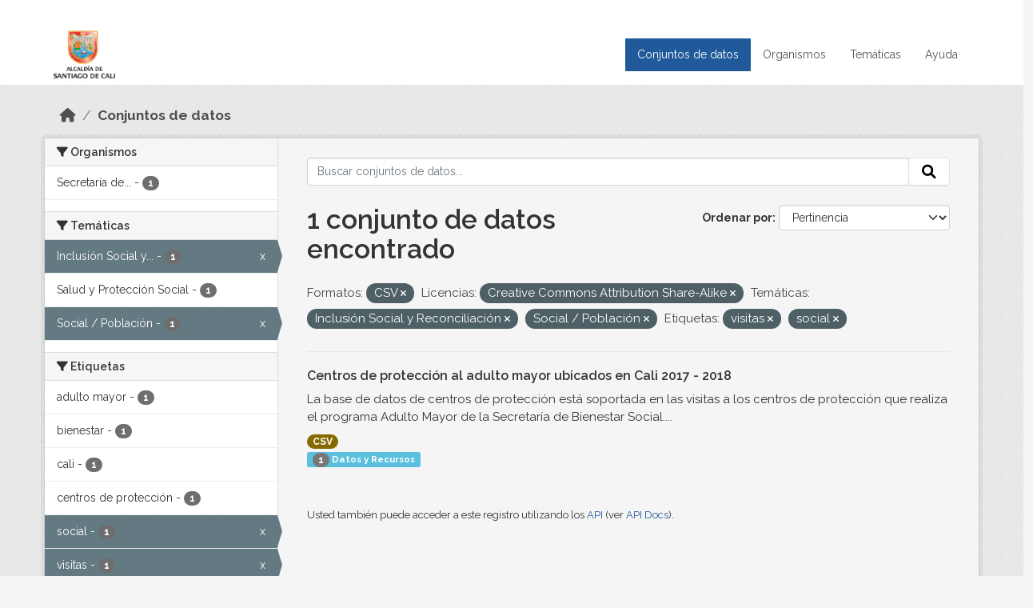

--- FILE ---
content_type: text/html; charset=utf-8
request_url: https://datos.cali.gov.co/dataset?res_format=CSV&license_id=cc-by-sa&groups=inclusion-social-y-reconciliacion&tags=visitas&groups=social-poblacion&tags=social
body_size: 38612
content:
<!DOCTYPE html>
<!--[if IE 9]> <html lang="es" class="ie9"> <![endif]-->
<!--[if gt IE 8]><!--> <html lang="es"  > <!--<![endif]-->
  <head>
    <meta charset="utf-8" />
      <meta name="csrf_field_name" content="_csrf_token" />
      <meta name="_csrf_token" content="IjAyOTUwNmQwYjQyZDhmZTIxNzJkYjRkMzUzOWJlY2NlNTliMWU3NzIi.aXVLxA.uhsD2I-XTdk2nYUMl7qK0fo9Jdc" />

      <meta name="generator" content="ckan 2.10.4" />
      <meta name="viewport" content="width=device-width, initial-scale=1.0">
    <title>Conjunto de datos - Datos Abiertos Cali</title>

    
    
    <link rel="shortcut icon" href="/img/favicon.ico" />
    
    
        <!-- Google tag (gtag.js) -->
<script async src="https://www.googletagmanager.com/gtag/js?id=G-2GPXESL37B"></script>
<script>
 window.dataLayer = window.dataLayer || [];
 function gtag(){dataLayer.push(arguments);}

 gtag('set', 'linker', );
 gtag('js', new Date());

 gtag('config', 'G-2GPXESL37B', {
     anonymize_ip: true,
     linker: {
         domains: []
     }
 });
</script>
    

  
  
      
      
      
    
  
  

  


    
      
      
    

    
    <link href="/webassets/base/1c87a999_main.css" rel="stylesheet"/>
<link href="/webassets/webassets-external/57f7216b780409588d6765cfa4db3c8a_custom.css" rel="stylesheet"/>
<link href="/css/rating.css" rel="stylesheet"/>
<link href="/webassets/ckanext-activity/6ac15be0_activity.css" rel="stylesheet"/>
    
  </head>

  
  <body data-site-root="https://datos.cali.gov.co/" data-locale-root="https://datos.cali.gov.co/" >

    
    <div class="visually-hidden-focusable"><a href="#content">Skip to main content</a></div>
  

  
    

<header class="account-masthead">
  <div class="container">
    
    
    
  </div>
</header>

<header class="navbar navbar-expand-lg navbar-static-top masthead">
    
  <div class="container">
    <div class="row row-cols-md-2 w-100">
      <hgroup class="header-image navbar-left col">
        
        <a class="logo" href="/">
        <!--
          <img class="image-header" src="/img/lema-alcaldia-cali.png" alt="Datos Abiertos - Alcaldía de Santiago de Cali"
              title="Alcaldía de Santiago de Cali">
        -->
          <img class="image-header" src="/img/logo-alcaldia-cali.png" alt="Datos Abiertos - Alcaldía de Santiago de Cali"
              title="Alcaldía de Santiago de Cali">
          <span class="title-header sr-only">Datos Abiertos</span>
        </a>
        
      </hgroup>
      <di class="col text-end">
        <button class="navbar-toggler" type="button" data-bs-toggle="collapse" data-bs-target="#navbarSupportedContent" aria-controls="navbarSupportedContent" aria-expanded="false" aria-label="Toggle navigation">
          <span class="navbar-toggler-icon"></span>
        </button>
      </div>
      <!-- <div class="navbar-right">
        <button data-target="#main-navigation-toggle" data-toggle="collapse" class="navbar-toggle collapsed"
                type="button">
          <span class="fa fa-bars"></span>
        </button>
      </div> -->

      <div class="collapse navbar-collapse col justify-content-end" id="main-navigation-toggle">
        
        <nav class="section navigation">
          <ul class="navbar-nav me-auto mb-2 mb-lg-0">
            
            <li class="active"><a href="/dataset/">Conjuntos de datos</a></li><li><a href="/organization/">Organismos</a></li><li><a href="/group/">Temáticas</a></li><li><a href="/pages/ayuda">Ayuda</a></li>
            
          </ul>
        </nav>
         
        
        
      </div>
    </div>
  </div>
</header>

  
    <div class="main">
      <div id="content" class="container">
        
          
            <div class="flash-messages">
              
                
              
            </div>
          

          
            <div class="toolbar" role="navigation" aria-label="Miga de pan">
              
                
                  <ol class="breadcrumb">
                    
<li class="home"><a href="/" aria-label="Inicio"><i class="fa fa-home"></i><span> Inicio</span></a></li>
                    
  <li class="active"><a href="/dataset/">Conjuntos de datos</a></li>

                  </ol>
                
              
            </div>
          

          <div class="row wrapper">
            
            
            

            
              <aside class="secondary col-md-3">
                
                
  <div class="filters">
    <div>
      
        

    
    
	
	    
		<section class="module module-narrow module-shallow">
		    
			<h2 class="module-heading">
			    <i class="fa fa-filter"></i>
			    Organismos
			</h2>
		    
		    
			
			    
				<nav aria-label="Organismos">
				    <ul class="list-unstyled nav nav-simple nav-facet">
					
					    
					    
					    
					    
					    <li class="nav-item ">
						<a href="/dataset/?res_format=CSV&amp;license_id=cc-by-sa&amp;groups=inclusion-social-y-reconciliacion&amp;groups=social-poblacion&amp;tags=visitas&amp;tags=social&amp;organization=secretaria-de-bienestar-social" title="Secretaría de Bienestar Social">
						    <span class="item-label">Secretaría de...</span>
						    <span class="hidden separator"> - </span>
						    <span class="item-count badge">1</span>
							
						</a>
					    </li>
					
				    </ul>
				</nav>

				<p class="module-footer">
				    
					
				    
				</p>
			    
			
		    
		</section>
	    
	
    

      
        

    
    
	
	    
		<section class="module module-narrow module-shallow">
		    
			<h2 class="module-heading">
			    <i class="fa fa-filter"></i>
			    Temáticas
			</h2>
		    
		    
			
			    
				<nav aria-label="Temáticas">
				    <ul class="list-unstyled nav nav-simple nav-facet">
					
					    
					    
					    
					    
					    <li class="nav-item  active">
						<a href="/dataset/?res_format=CSV&amp;license_id=cc-by-sa&amp;groups=social-poblacion&amp;tags=visitas&amp;tags=social" title="Inclusión Social y Reconciliación">
						    <span class="item-label">Inclusión Social y...</span>
						    <span class="hidden separator"> - </span>
						    <span class="item-count badge">1</span>
							<span class="facet-close">x</span>
						</a>
					    </li>
					
					    
					    
					    
					    
					    <li class="nav-item ">
						<a href="/dataset/?res_format=CSV&amp;license_id=cc-by-sa&amp;groups=inclusion-social-y-reconciliacion&amp;groups=social-poblacion&amp;tags=visitas&amp;tags=social&amp;groups=salud-y-proteccion-social" title="">
						    <span class="item-label">Salud y Protección Social</span>
						    <span class="hidden separator"> - </span>
						    <span class="item-count badge">1</span>
							
						</a>
					    </li>
					
					    
					    
					    
					    
					    <li class="nav-item  active">
						<a href="/dataset/?res_format=CSV&amp;license_id=cc-by-sa&amp;groups=inclusion-social-y-reconciliacion&amp;tags=visitas&amp;tags=social" title="">
						    <span class="item-label">Social / Población</span>
						    <span class="hidden separator"> - </span>
						    <span class="item-count badge">1</span>
							<span class="facet-close">x</span>
						</a>
					    </li>
					
				    </ul>
				</nav>

				<p class="module-footer">
				    
					
				    
				</p>
			    
			
		    
		</section>
	    
	
    

      
        

    
    
	
	    
		<section class="module module-narrow module-shallow">
		    
			<h2 class="module-heading">
			    <i class="fa fa-filter"></i>
			    Etiquetas
			</h2>
		    
		    
			
			    
				<nav aria-label="Etiquetas">
				    <ul class="list-unstyled nav nav-simple nav-facet">
					
					    
					    
					    
					    
					    <li class="nav-item ">
						<a href="/dataset/?res_format=CSV&amp;license_id=cc-by-sa&amp;groups=inclusion-social-y-reconciliacion&amp;groups=social-poblacion&amp;tags=visitas&amp;tags=social&amp;tags=adulto+mayor" title="">
						    <span class="item-label">adulto mayor</span>
						    <span class="hidden separator"> - </span>
						    <span class="item-count badge">1</span>
							
						</a>
					    </li>
					
					    
					    
					    
					    
					    <li class="nav-item ">
						<a href="/dataset/?res_format=CSV&amp;license_id=cc-by-sa&amp;groups=inclusion-social-y-reconciliacion&amp;groups=social-poblacion&amp;tags=visitas&amp;tags=social&amp;tags=bienestar" title="">
						    <span class="item-label">bienestar</span>
						    <span class="hidden separator"> - </span>
						    <span class="item-count badge">1</span>
							
						</a>
					    </li>
					
					    
					    
					    
					    
					    <li class="nav-item ">
						<a href="/dataset/?res_format=CSV&amp;license_id=cc-by-sa&amp;groups=inclusion-social-y-reconciliacion&amp;groups=social-poblacion&amp;tags=visitas&amp;tags=social&amp;tags=cali" title="">
						    <span class="item-label">cali</span>
						    <span class="hidden separator"> - </span>
						    <span class="item-count badge">1</span>
							
						</a>
					    </li>
					
					    
					    
					    
					    
					    <li class="nav-item ">
						<a href="/dataset/?res_format=CSV&amp;license_id=cc-by-sa&amp;groups=inclusion-social-y-reconciliacion&amp;groups=social-poblacion&amp;tags=visitas&amp;tags=social&amp;tags=centros+de+protecci%C3%B3n" title="">
						    <span class="item-label">centros de protección</span>
						    <span class="hidden separator"> - </span>
						    <span class="item-count badge">1</span>
							
						</a>
					    </li>
					
					    
					    
					    
					    
					    <li class="nav-item  active">
						<a href="/dataset/?res_format=CSV&amp;license_id=cc-by-sa&amp;groups=inclusion-social-y-reconciliacion&amp;groups=social-poblacion&amp;tags=visitas" title="">
						    <span class="item-label">social</span>
						    <span class="hidden separator"> - </span>
						    <span class="item-count badge">1</span>
							<span class="facet-close">x</span>
						</a>
					    </li>
					
					    
					    
					    
					    
					    <li class="nav-item  active">
						<a href="/dataset/?res_format=CSV&amp;license_id=cc-by-sa&amp;groups=inclusion-social-y-reconciliacion&amp;groups=social-poblacion&amp;tags=social" title="">
						    <span class="item-label">visitas</span>
						    <span class="hidden separator"> - </span>
						    <span class="item-count badge">1</span>
							<span class="facet-close">x</span>
						</a>
					    </li>
					
				    </ul>
				</nav>

				<p class="module-footer">
				    
					
				    
				</p>
			    
			
		    
		</section>
	    
	
    

      
        

    
    
	
	    
		<section class="module module-narrow module-shallow">
		    
			<h2 class="module-heading">
			    <i class="fa fa-filter"></i>
			    Formatos
			</h2>
		    
		    
			
			    
				<nav aria-label="Formatos">
				    <ul class="list-unstyled nav nav-simple nav-facet">
					
					    
					    
					    
					    
					    <li class="nav-item  active">
						<a href="/dataset/?license_id=cc-by-sa&amp;groups=inclusion-social-y-reconciliacion&amp;groups=social-poblacion&amp;tags=visitas&amp;tags=social" title="">
						    <span class="item-label">CSV</span>
						    <span class="hidden separator"> - </span>
						    <span class="item-count badge">1</span>
							<span class="facet-close">x</span>
						</a>
					    </li>
					
				    </ul>
				</nav>

				<p class="module-footer">
				    
					
				    
				</p>
			    
			
		    
		</section>
	    
	
    

      
        

    
    
	
	    
		<section class="module module-narrow module-shallow">
		    
			<h2 class="module-heading">
			    <i class="fa fa-filter"></i>
			    Licencias
			</h2>
		    
		    
			
			    
				<nav aria-label="Licencias">
				    <ul class="list-unstyled nav nav-simple nav-facet">
					
					    
					    
					    
					    
					    <li class="nav-item  active">
						<a href="/dataset/?res_format=CSV&amp;groups=inclusion-social-y-reconciliacion&amp;groups=social-poblacion&amp;tags=visitas&amp;tags=social" title="Creative Commons Attribution Share-Alike">
						    <span class="item-label">Creative Commons...</span>
						    <span class="hidden separator"> - </span>
						    <span class="item-count badge">1</span>
							<span class="facet-close">x</span>
						</a>
					    </li>
					
				    </ul>
				</nav>

				<p class="module-footer">
				    
					
				    
				</p>
			    
			
		    
		</section>
	    
	
    

      
    </div>
    <a class="close no-text hide-filters"><i class="fa fa-times-circle"></i><span class="text">close</span></a>
  </div>

              </aside>
            

            
              <div class="primary col-md-9 col-xs-12" role="main">
                
                
  <section class="module">
    <div class="module-content">
      
        
      
      
    
    
    







<form id="dataset-search-form" class="search-form" method="get" data-module="select-switch">

  
    <div class="input-group search-input-group">
      <input aria-label="Buscar conjuntos de datos..." id="field-giant-search" type="text" class="form-control input-lg" name="q" value="" autocomplete="off" placeholder="Buscar conjuntos de datos...">
      
      <span class="input-group-btn">
        <button class="btn btn-default btn-lg" type="submit" value="search" aria-label="Enviar">
          <i class="fa fa-search"></i>
        </button>
      </span>
      
    </div>
  

  
    <span>






<input type="hidden" name="res_format" value="CSV" />





<input type="hidden" name="license_id" value="cc-by-sa" />





<input type="hidden" name="groups" value="inclusion-social-y-reconciliacion" />





<input type="hidden" name="groups" value="social-poblacion" />





<input type="hidden" name="tags" value="visitas" />





<input type="hidden" name="tags" value="social" />



</span>
  

  
    
      <div class="form-group control-order-by">
        <label for="field-order-by">Ordenar por</label>
        <select id="field-order-by" name="sort" class="form-control form-select">
          
            
              <option value="score desc, metadata_modified desc" selected="selected">Pertinencia</option>
            
          
            
              <option value="title_string asc">Nombre Ascendente</option>
            
          
            
              <option value="title_string desc">Nombre Descendente</option>
            
          
            
          
            
          
            
              <option value="metadata_modified desc">Última modificación</option>
            
          
            
          
        </select>
        
        <button class="btn btn-default js-hide" type="submit">Ir</button>
        
      </div>
    
  

  
    
      <h1>

  
  
  
  

1 conjunto de datos encontrado</h1>
    
  

  
    
      <p class="filter-list">
        
          
          <span class="facet">Formatos:</span>
          
            <span class="filtered pill">CSV
              <a href="/dataset/?license_id=cc-by-sa&amp;groups=inclusion-social-y-reconciliacion&amp;groups=social-poblacion&amp;tags=visitas&amp;tags=social" class="remove" title="Quitar"><i class="fa fa-times"></i></a>
            </span>
          
        
          
          <span class="facet">Licencias:</span>
          
            <span class="filtered pill">Creative Commons Attribution Share-Alike
              <a href="/dataset/?res_format=CSV&amp;groups=inclusion-social-y-reconciliacion&amp;groups=social-poblacion&amp;tags=visitas&amp;tags=social" class="remove" title="Quitar"><i class="fa fa-times"></i></a>
            </span>
          
        
          
          <span class="facet">Temáticas:</span>
          
            <span class="filtered pill">Inclusión Social y Reconciliación
              <a href="/dataset/?res_format=CSV&amp;license_id=cc-by-sa&amp;groups=social-poblacion&amp;tags=visitas&amp;tags=social" class="remove" title="Quitar"><i class="fa fa-times"></i></a>
            </span>
          
            <span class="filtered pill">Social / Población
              <a href="/dataset/?res_format=CSV&amp;license_id=cc-by-sa&amp;groups=inclusion-social-y-reconciliacion&amp;tags=visitas&amp;tags=social" class="remove" title="Quitar"><i class="fa fa-times"></i></a>
            </span>
          
        
          
          <span class="facet">Etiquetas:</span>
          
            <span class="filtered pill">visitas
              <a href="/dataset/?res_format=CSV&amp;license_id=cc-by-sa&amp;groups=inclusion-social-y-reconciliacion&amp;groups=social-poblacion&amp;tags=social" class="remove" title="Quitar"><i class="fa fa-times"></i></a>
            </span>
          
            <span class="filtered pill">social
              <a href="/dataset/?res_format=CSV&amp;license_id=cc-by-sa&amp;groups=inclusion-social-y-reconciliacion&amp;groups=social-poblacion&amp;tags=visitas" class="remove" title="Quitar"><i class="fa fa-times"></i></a>
            </span>
          
        
      </p>
      <a class="show-filters btn btn-default">Filtrar Resultados</a>
    
  

</form>





      
        

  
    <ul class="dataset-list list-unstyled">
    	
	      
	        






  <li class="dataset-item">
    

      <div class="dataset-content">
        
          <h2 class="dataset-heading">
            
              
            
            
<a href="/dataset/centros-de-proteccion-al-adulto-mayor-ubicados-en-cali" title="Centros de protección al adulto mayor ubicados en Cali 2017 - 2018">
  Centros de protección al adulto mayor ubicados en Cali 2017 - 2018
</a>

            
              
              
            
          </h2>
        
        
          
            <div>La base de datos de centros de protección está soportada en las visitas a los centros de protección que realiza el programa Adulto Mayor de la Secretaría de Bienestar Social....</div>
          
        
      </div>
      
        
          
            <ul class="dataset-resources list-unstyled">
              
                
                <li>
                  <a href="/dataset/centros-de-proteccion-al-adulto-mayor-ubicados-en-cali" class="badge badge-default" data-format="csv">CSV</a>
                </li>
                
              
            </ul>
          
        
      
    
<div class="label label-info">
  <span class="item-count badge">1</span> Datos y Recursos
</div>

  </li>

	      
	    
    </ul>
  

      
    </div>

    
      
    
  </section>

  
    <section class="module">
      <div class="module-content">
        
          <small>
            
            
            
          Usted también puede acceder a este registro utilizando los <a href="/api/3">API</a> (ver <a href="http://docs.ckan.org/en/2.10/api/">API Docs</a>).
          </small>
        
      </div>
    </section>
  

              </div>
            
          </div>
        
      </div>
    </div>
  
    <footer class="site-footer">
  <div class="container">
    <div class="row">
      <div class="contact col-md-12 wow fadeInUp animated">
        <h2 class="title-section">Contáctenos</h2>
        <div class="row">
          <div class="info-container col-md-6">
            <div class="info place">
              <span>Dirección:</span> Centro Administrativo Municipal (CAM) Avenida 2 Norte #10 - 70. Cali - Valle del
              Cauca - Colombia.
            </div>
            <div class="info clock">
              <span>Horario atención:</span> lunes a viernes de 8 am a 12 pm y de 2 pm a 5 pm.
            </div>
            <div class="info clock">
              <a href="http://www.cali.gov.co/publicaciones/43/oficina_de_atencin_al_ciudadano/"> Atención al
                ciudadano </a>
            </div>
            <div class="info directory">
              <a href="http://www.cali.gov.co/directorio/">Directorio dependencias</a>
            </div>
          </div>
          <div class="info-container col-md-6 wow fadeInUp animated">
            <div class="info phone">
              <span>Linea Nacional:</span> 01 8000 222 195
            </div>
            <div class="info phone">
              <span>Lineas Locales:</span> 195 - (57+2) 887 9020
            </div>
            <div class="info email">
              <span>Email:</span> <a href="mailto:contactenos@cali.gov.co" title="Alcaldía de Santiago de Cali">contactenos@cali.gov.co</a>
            </div>
            <div class="info email">
              <span>Notificaciones Judiciales:</span> <a href="mailto:notificacionesjudiciales@cali.gov.co"
                                                        title="Alcaldía de Santiago de Cali">notificacionesjudiciales@cali.gov.co</a>
            </div>
          </div>
        </div> <!-- FIN ROW -->
      </div>
    </div> <!-- FIN ROW -->
  </div>

  <div class="copyright">
    <div class="container">
      
      <div class="row">
        <div class="col-md-8 footer-links">
          
          <ul class="list-unstyled">
            
            <li><a href="/about">Acerca de Datos Abiertos Cali</a>
            </li>
            
          </ul>
          <ul class="list-unstyled">
            
            
            <li><a href="http://docs.ckan.org/en/2.10/api/">API CKAN</a></li>
            <li><a href="http://www.ckan.org/">CKAN Association</a></li>
            <li><a href="http://www.opendefinition.org/okd/"><img
                src="/base/images/od_80x15_blue.png" alt="Open Data"></a></li>
            
          </ul>
          
        </div>
        <div class="col-md-4 attribution">
          
          <p><strong>Gestionado con </strong> <a class="hide-text ckan-footer-logo" href="http://ckan.org">CKAN</a>
          <!-- <a class="hide-text nexura-footer-logo" href="http://www.nexura.com/" title="Nexura Internacional">Nexura</a> -->
          </p>
          
          
          
<form class="lang-select" action="/util/redirect" data-module="select-switch" method="POST">
  
<input type="hidden" name="_csrf_token" value="IjAyOTUwNmQwYjQyZDhmZTIxNzJkYjRkMzUzOWJlY2NlNTliMWU3NzIi.aXVLxA.uhsD2I-XTdk2nYUMl7qK0fo9Jdc"/> 
  <div class="form-group">
    <label for="field-lang-select">Idioma</label>
    <select id="field-lang-select" name="url" data-module="autocomplete" data-module-dropdown-class="lang-dropdown" data-module-container-class="lang-container">
      
        <option value="/es/dataset?res_format=CSV&amp;license_id=cc-by-sa&amp;groups=inclusion-social-y-reconciliacion&amp;tags=visitas&amp;groups=social-poblacion&amp;tags=social" selected="selected">
          español
        </option>
      
        <option value="/en/dataset?res_format=CSV&amp;license_id=cc-by-sa&amp;groups=inclusion-social-y-reconciliacion&amp;tags=visitas&amp;groups=social-poblacion&amp;tags=social" >
          English
        </option>
      
        <option value="/pt_BR/dataset?res_format=CSV&amp;license_id=cc-by-sa&amp;groups=inclusion-social-y-reconciliacion&amp;tags=visitas&amp;groups=social-poblacion&amp;tags=social" >
          português (Brasil)
        </option>
      
        <option value="/ja/dataset?res_format=CSV&amp;license_id=cc-by-sa&amp;groups=inclusion-social-y-reconciliacion&amp;tags=visitas&amp;groups=social-poblacion&amp;tags=social" >
          日本語
        </option>
      
        <option value="/it/dataset?res_format=CSV&amp;license_id=cc-by-sa&amp;groups=inclusion-social-y-reconciliacion&amp;tags=visitas&amp;groups=social-poblacion&amp;tags=social" >
          italiano
        </option>
      
        <option value="/cs_CZ/dataset?res_format=CSV&amp;license_id=cc-by-sa&amp;groups=inclusion-social-y-reconciliacion&amp;tags=visitas&amp;groups=social-poblacion&amp;tags=social" >
          čeština (Česko)
        </option>
      
        <option value="/ca/dataset?res_format=CSV&amp;license_id=cc-by-sa&amp;groups=inclusion-social-y-reconciliacion&amp;tags=visitas&amp;groups=social-poblacion&amp;tags=social" >
          català
        </option>
      
        <option value="/fr/dataset?res_format=CSV&amp;license_id=cc-by-sa&amp;groups=inclusion-social-y-reconciliacion&amp;tags=visitas&amp;groups=social-poblacion&amp;tags=social" >
          français
        </option>
      
        <option value="/el/dataset?res_format=CSV&amp;license_id=cc-by-sa&amp;groups=inclusion-social-y-reconciliacion&amp;tags=visitas&amp;groups=social-poblacion&amp;tags=social" >
          Ελληνικά
        </option>
      
        <option value="/sv/dataset?res_format=CSV&amp;license_id=cc-by-sa&amp;groups=inclusion-social-y-reconciliacion&amp;tags=visitas&amp;groups=social-poblacion&amp;tags=social" >
          svenska
        </option>
      
        <option value="/sr/dataset?res_format=CSV&amp;license_id=cc-by-sa&amp;groups=inclusion-social-y-reconciliacion&amp;tags=visitas&amp;groups=social-poblacion&amp;tags=social" >
          српски
        </option>
      
        <option value="/no/dataset?res_format=CSV&amp;license_id=cc-by-sa&amp;groups=inclusion-social-y-reconciliacion&amp;tags=visitas&amp;groups=social-poblacion&amp;tags=social" >
          norsk
        </option>
      
        <option value="/sk/dataset?res_format=CSV&amp;license_id=cc-by-sa&amp;groups=inclusion-social-y-reconciliacion&amp;tags=visitas&amp;groups=social-poblacion&amp;tags=social" >
          slovenčina
        </option>
      
        <option value="/fi/dataset?res_format=CSV&amp;license_id=cc-by-sa&amp;groups=inclusion-social-y-reconciliacion&amp;tags=visitas&amp;groups=social-poblacion&amp;tags=social" >
          suomi
        </option>
      
        <option value="/ru/dataset?res_format=CSV&amp;license_id=cc-by-sa&amp;groups=inclusion-social-y-reconciliacion&amp;tags=visitas&amp;groups=social-poblacion&amp;tags=social" >
          русский
        </option>
      
        <option value="/de/dataset?res_format=CSV&amp;license_id=cc-by-sa&amp;groups=inclusion-social-y-reconciliacion&amp;tags=visitas&amp;groups=social-poblacion&amp;tags=social" >
          Deutsch
        </option>
      
        <option value="/pl/dataset?res_format=CSV&amp;license_id=cc-by-sa&amp;groups=inclusion-social-y-reconciliacion&amp;tags=visitas&amp;groups=social-poblacion&amp;tags=social" >
          polski
        </option>
      
        <option value="/nl/dataset?res_format=CSV&amp;license_id=cc-by-sa&amp;groups=inclusion-social-y-reconciliacion&amp;tags=visitas&amp;groups=social-poblacion&amp;tags=social" >
          Nederlands
        </option>
      
        <option value="/bg/dataset?res_format=CSV&amp;license_id=cc-by-sa&amp;groups=inclusion-social-y-reconciliacion&amp;tags=visitas&amp;groups=social-poblacion&amp;tags=social" >
          български
        </option>
      
        <option value="/ko_KR/dataset?res_format=CSV&amp;license_id=cc-by-sa&amp;groups=inclusion-social-y-reconciliacion&amp;tags=visitas&amp;groups=social-poblacion&amp;tags=social" >
          한국어 (대한민국)
        </option>
      
        <option value="/hu/dataset?res_format=CSV&amp;license_id=cc-by-sa&amp;groups=inclusion-social-y-reconciliacion&amp;tags=visitas&amp;groups=social-poblacion&amp;tags=social" >
          magyar
        </option>
      
        <option value="/sl/dataset?res_format=CSV&amp;license_id=cc-by-sa&amp;groups=inclusion-social-y-reconciliacion&amp;tags=visitas&amp;groups=social-poblacion&amp;tags=social" >
          slovenščina
        </option>
      
        <option value="/lv/dataset?res_format=CSV&amp;license_id=cc-by-sa&amp;groups=inclusion-social-y-reconciliacion&amp;tags=visitas&amp;groups=social-poblacion&amp;tags=social" >
          latviešu
        </option>
      
        <option value="/id/dataset?res_format=CSV&amp;license_id=cc-by-sa&amp;groups=inclusion-social-y-reconciliacion&amp;tags=visitas&amp;groups=social-poblacion&amp;tags=social" >
          Indonesia
        </option>
      
        <option value="/ro/dataset?res_format=CSV&amp;license_id=cc-by-sa&amp;groups=inclusion-social-y-reconciliacion&amp;tags=visitas&amp;groups=social-poblacion&amp;tags=social" >
          română
        </option>
      
        <option value="/lt/dataset?res_format=CSV&amp;license_id=cc-by-sa&amp;groups=inclusion-social-y-reconciliacion&amp;tags=visitas&amp;groups=social-poblacion&amp;tags=social" >
          lietuvių
        </option>
      
        <option value="/bs/dataset?res_format=CSV&amp;license_id=cc-by-sa&amp;groups=inclusion-social-y-reconciliacion&amp;tags=visitas&amp;groups=social-poblacion&amp;tags=social" >
          bosanski
        </option>
      
        <option value="/hr/dataset?res_format=CSV&amp;license_id=cc-by-sa&amp;groups=inclusion-social-y-reconciliacion&amp;tags=visitas&amp;groups=social-poblacion&amp;tags=social" >
          hrvatski
        </option>
      
        <option value="/gl/dataset?res_format=CSV&amp;license_id=cc-by-sa&amp;groups=inclusion-social-y-reconciliacion&amp;tags=visitas&amp;groups=social-poblacion&amp;tags=social" >
          galego
        </option>
      
        <option value="/tl/dataset?res_format=CSV&amp;license_id=cc-by-sa&amp;groups=inclusion-social-y-reconciliacion&amp;tags=visitas&amp;groups=social-poblacion&amp;tags=social" >
          Filipino (Pilipinas)
        </option>
      
        <option value="/is/dataset?res_format=CSV&amp;license_id=cc-by-sa&amp;groups=inclusion-social-y-reconciliacion&amp;tags=visitas&amp;groups=social-poblacion&amp;tags=social" >
          íslenska
        </option>
      
        <option value="/zh_Hans_CN/dataset?res_format=CSV&amp;license_id=cc-by-sa&amp;groups=inclusion-social-y-reconciliacion&amp;tags=visitas&amp;groups=social-poblacion&amp;tags=social" >
          中文 (简体, 中国)
        </option>
      
        <option value="/he/dataset?res_format=CSV&amp;license_id=cc-by-sa&amp;groups=inclusion-social-y-reconciliacion&amp;tags=visitas&amp;groups=social-poblacion&amp;tags=social" >
          עברית
        </option>
      
        <option value="/th/dataset?res_format=CSV&amp;license_id=cc-by-sa&amp;groups=inclusion-social-y-reconciliacion&amp;tags=visitas&amp;groups=social-poblacion&amp;tags=social" >
          ไทย
        </option>
      
        <option value="/en_AU/dataset?res_format=CSV&amp;license_id=cc-by-sa&amp;groups=inclusion-social-y-reconciliacion&amp;tags=visitas&amp;groups=social-poblacion&amp;tags=social" >
          English (Australia)
        </option>
      
        <option value="/es_AR/dataset?res_format=CSV&amp;license_id=cc-by-sa&amp;groups=inclusion-social-y-reconciliacion&amp;tags=visitas&amp;groups=social-poblacion&amp;tags=social" >
          español (Argentina)
        </option>
      
        <option value="/mn_MN/dataset?res_format=CSV&amp;license_id=cc-by-sa&amp;groups=inclusion-social-y-reconciliacion&amp;tags=visitas&amp;groups=social-poblacion&amp;tags=social" >
          монгол (Монгол)
        </option>
      
        <option value="/da_DK/dataset?res_format=CSV&amp;license_id=cc-by-sa&amp;groups=inclusion-social-y-reconciliacion&amp;tags=visitas&amp;groups=social-poblacion&amp;tags=social" >
          dansk (Danmark)
        </option>
      
        <option value="/en_GB/dataset?res_format=CSV&amp;license_id=cc-by-sa&amp;groups=inclusion-social-y-reconciliacion&amp;tags=visitas&amp;groups=social-poblacion&amp;tags=social" >
          English (United Kingdom)
        </option>
      
        <option value="/nb_NO/dataset?res_format=CSV&amp;license_id=cc-by-sa&amp;groups=inclusion-social-y-reconciliacion&amp;tags=visitas&amp;groups=social-poblacion&amp;tags=social" >
          norsk bokmål (Norge)
        </option>
      
        <option value="/am/dataset?res_format=CSV&amp;license_id=cc-by-sa&amp;groups=inclusion-social-y-reconciliacion&amp;tags=visitas&amp;groups=social-poblacion&amp;tags=social" >
          አማርኛ
        </option>
      
        <option value="/pt_PT/dataset?res_format=CSV&amp;license_id=cc-by-sa&amp;groups=inclusion-social-y-reconciliacion&amp;tags=visitas&amp;groups=social-poblacion&amp;tags=social" >
          português (Portugal)
        </option>
      
        <option value="/mk/dataset?res_format=CSV&amp;license_id=cc-by-sa&amp;groups=inclusion-social-y-reconciliacion&amp;tags=visitas&amp;groups=social-poblacion&amp;tags=social" >
          македонски
        </option>
      
        <option value="/my_MM/dataset?res_format=CSV&amp;license_id=cc-by-sa&amp;groups=inclusion-social-y-reconciliacion&amp;tags=visitas&amp;groups=social-poblacion&amp;tags=social" >
          မြန်မာ (မြန်မာ)
        </option>
      
        <option value="/sq/dataset?res_format=CSV&amp;license_id=cc-by-sa&amp;groups=inclusion-social-y-reconciliacion&amp;tags=visitas&amp;groups=social-poblacion&amp;tags=social" >
          shqip
        </option>
      
        <option value="/fa_IR/dataset?res_format=CSV&amp;license_id=cc-by-sa&amp;groups=inclusion-social-y-reconciliacion&amp;tags=visitas&amp;groups=social-poblacion&amp;tags=social" >
          فارسی (ایران)
        </option>
      
        <option value="/tr/dataset?res_format=CSV&amp;license_id=cc-by-sa&amp;groups=inclusion-social-y-reconciliacion&amp;tags=visitas&amp;groups=social-poblacion&amp;tags=social" >
          Türkçe
        </option>
      
        <option value="/sr_Latn/dataset?res_format=CSV&amp;license_id=cc-by-sa&amp;groups=inclusion-social-y-reconciliacion&amp;tags=visitas&amp;groups=social-poblacion&amp;tags=social" >
          srpski (latinica)
        </option>
      
        <option value="/uk/dataset?res_format=CSV&amp;license_id=cc-by-sa&amp;groups=inclusion-social-y-reconciliacion&amp;tags=visitas&amp;groups=social-poblacion&amp;tags=social" >
          українська
        </option>
      
        <option value="/km/dataset?res_format=CSV&amp;license_id=cc-by-sa&amp;groups=inclusion-social-y-reconciliacion&amp;tags=visitas&amp;groups=social-poblacion&amp;tags=social" >
          ខ្មែរ
        </option>
      
        <option value="/vi/dataset?res_format=CSV&amp;license_id=cc-by-sa&amp;groups=inclusion-social-y-reconciliacion&amp;tags=visitas&amp;groups=social-poblacion&amp;tags=social" >
          Tiếng Việt
        </option>
      
        <option value="/ar/dataset?res_format=CSV&amp;license_id=cc-by-sa&amp;groups=inclusion-social-y-reconciliacion&amp;tags=visitas&amp;groups=social-poblacion&amp;tags=social" >
          العربية
        </option>
      
        <option value="/ne/dataset?res_format=CSV&amp;license_id=cc-by-sa&amp;groups=inclusion-social-y-reconciliacion&amp;tags=visitas&amp;groups=social-poblacion&amp;tags=social" >
          नेपाली
        </option>
      
        <option value="/zh_Hant_TW/dataset?res_format=CSV&amp;license_id=cc-by-sa&amp;groups=inclusion-social-y-reconciliacion&amp;tags=visitas&amp;groups=social-poblacion&amp;tags=social" >
          中文 (繁體, 台灣)
        </option>
      
        <option value="/eu/dataset?res_format=CSV&amp;license_id=cc-by-sa&amp;groups=inclusion-social-y-reconciliacion&amp;tags=visitas&amp;groups=social-poblacion&amp;tags=social" >
          euskara
        </option>
      
        <option value="/uk_UA/dataset?res_format=CSV&amp;license_id=cc-by-sa&amp;groups=inclusion-social-y-reconciliacion&amp;tags=visitas&amp;groups=social-poblacion&amp;tags=social" >
          українська (Україна)
        </option>
      
    </select>
  </div>
  <button class="btn btn-default d-none " type="submit">Ir</button>
</form>


          
        </div>
      </div>
      
    </div>
  </div> <!-- FIN COPYRIGHT -->

</footer>


<link rel="stylesheet" href="https://calivirtual.net/chat/v22102021/vista/css/estilos_datos.css">
<script src="https://calivirtual.net/chat/v22102021/vista/js/function_datos.js"></script>    

<button class="boton-chat boton-chat-animated" id="boton-chat" onclick="chat_abrir()">
    <img src="https://calivirtual.net/chat/v22102021/vista/img/chat.png" alt="">
</button>

<div class="contenedor-chat" id="contenedor-chat">
    <div class="chat-head">
        <p>Bienvenido al servicio ChatBox de datos abiertos Cali</p>
        <button class="chat-boton-cerrar" onclick="chat_cerrar()">
            <i class="">&times;</i>
        </button>
    </div>

    <div class="chat-body-inicio" id="chat-body"></div>

    <div class="chat-mensaje" id=chat-mensaje>
        <div class="row">
            <div class="col-sm-12">
                <form action="javascript: chat_mensaje()">
                    <div class="form-group">
                        <div class="input-group">
                            <input type="text" class="form-control" name="chat-texto" id="chat-texto" onkeypress="return soloNumeros(event)" placeholder="Escriba aqui" autocomplete="off" required>
                            <div class="input-group-btn">
                                <button class="btn chat-btn-enviar" type="submit">
                                    <i class="glyphicon glyphicon-send"></i>
                                </button>
                            </div>
                        </div>
                    </div>
                </form>
            </div>
        </div>
    </div>
</div>

<div class="chat-ventana-multimedia" id="chat-ventana-multimedia">
    <img src="" alt="" id="chat-multimedia">
    <br><br>
    <button class="btn btn-danger" style="float: right" onclick="ocultar('chat-ventana-multimedia')">Cerrar</button>
</div>
  
  
  
  
  
  
    
    
    
        
        
        <div class="js-hide" data-module="google-analytics"
             data-module-googleanalytics_resource_prefix="/downloads/">
        </div>
    


  

      

    
    
    <link href="/webassets/vendor/d05bf0e7_fontawesome.css" rel="stylesheet"/>
<link href="/css/rating.css" rel="stylesheet"/>
<link href="/webassets/vendor/f3b8236b_select2.css" rel="stylesheet"/>
    <script src="/webassets/vendor/8c3c143a_jquery.js" type="text/javascript"></script>
<script src="/webassets/vendor/5027b870_vendor.js" type="text/javascript"></script>
<script src="/webassets/vendor/6d1ad7e6_bootstrap.js" type="text/javascript"></script>
<script src="/webassets/base/6fddaa3f_main.js" type="text/javascript"></script>
<script src="/webassets/base/0d750fad_ckan.js" type="text/javascript"></script>
<script src="/webassets/ckanext-googleanalytics/event_tracking.js?c4ef09be" type="text/javascript"></script>
<script src="/webassets/activity/0fdb5ee0_activity.js" type="text/javascript"></script>
  </body>
</html>